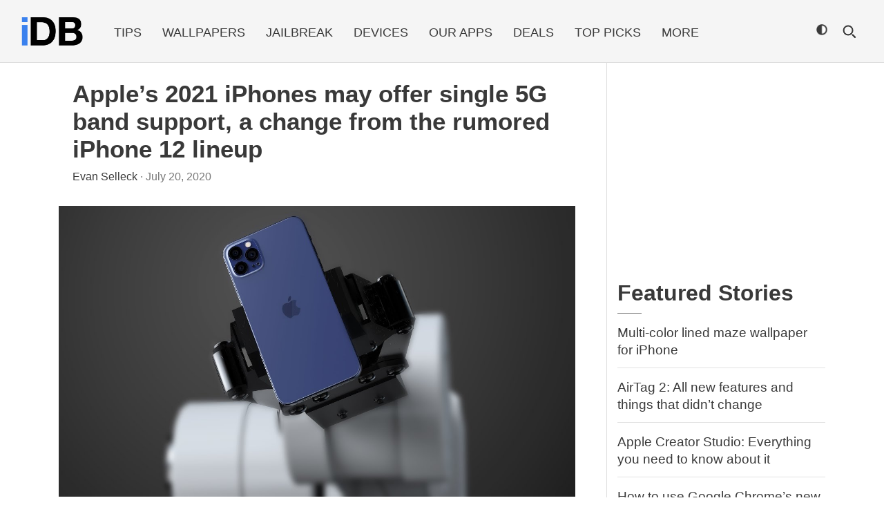

--- FILE ---
content_type: text/plain; charset=utf-8
request_url: https://ads.adthrive.com/http-api/cv2
body_size: 4902
content:
{"om":["02oyx761","0sm4lr19","0u2988cmwjg","0u8cmwjg","0v9iqcb6","0wcqomxw","1","10011/1b0c2a850ea6b614aae8889699443f44","1011_74_18364062","1011_74_18364134","1028_8728253","1028_8739738","1028_8739779","10ua7afe","11142692","11509227","1185:1610277379","1185:1610326628","11896988","12010080","12010084","12010088","12168663","12169133","12171164","12171239","12181250","12181287","124843_10","124848_8","124853_8","12952196","1610326728","17_24767222","17_24767233","17_24794136","1dynz4oo","1h7yhpl7","1ktgrre1","1szmtd70","1ybd10t0","202430_200_EAAYACogfp82etiOdza92P7KkqCzDPazG1s0NmTQfyLljZ.q7ScyBDr2wK8_","202430_200_EAAYACogrPcXlVDpv4mCpFHbtASH4.EGy-m7zq791oD26KFcrCUyBCeqWqs_","206_546804","2132:45327624","2132:45327625","2132:45420162","2132:45970288","2149:12156461","2179:578606630524081767","2179:589289985696794383","2179:591283456202345442","2249:706050940","2307:0scptdcn","2307:1h7yhpl7","2307:3v2n6fcp","2307:4etfwvf1","2307:5vb39qim","2307:63barbg1","2307:6431n1h4","2307:6mrds7pc","2307:7cmeqmw8","2307:8orkh93v","2307:9ckgjh5j","2307:9mspm15z","2307:a2uqytjp","2307:a566o9hb","2307:a8beztgq","2307:ahnxpq60","2307:dgbyziu1","2307:dsugp5th","2307:ehc482l0","2307:ey8vsnzk","2307:f3tdw9f3","2307:f7atgbcb","2307:fpbj0p83","2307:fruor2jx","2307:g1cx0n31","2307:g749lgab","2307:gjej01ec","2307:hfqgqvcv","2307:ixnblmho","2307:kbu6vdml","2307:lasd4xof","2307:n2rcz3xr","2307:nmuzeaa7","2307:o2s05iig","2307:oo8yaihc","2307:pi9dvb89","2307:tdv4kmro","2307:thi4ww4t","2307:tty470r7","2307:tvhhxsdx","2307:u4atmpu4","2307:xnfnfr4x","2307:z2zvrgyz","2307:z9ku9v6m","2307:zjn6yvkc","2307:zqs7z6cq","23t9uf9c","2409_15064_70_85808977","2409_25495_176_CR52092920","2409_25495_176_CR52092921","2409_25495_176_CR52092923","2409_25495_176_CR52092958","2409_25495_176_CR52150651","2409_25495_176_CR52153848","2409_25495_176_CR52153849","2409_25495_176_CR52178316","2409_25495_176_CR52178317","2409_25495_176_CR52186411","24602726","24694815","25_13mvd7kb","25_53v6aquw","25_8b5u826e","25_c7i6r1q4","25_m2n177jy","25_m4xt6ckm","25_op9gtamy","25_oz31jrd0","25_pz8lwofu","25_sqmqxvaf","25_ti0s3bz3","25_tqejxuf9","25_v8cczmzc","25_yi6qlg3p","25_zwzjgvpw","2662_200562_7546332","2662_255125_8179376","2676:80072821","2676:85702036","2676:86083186","2676:86434078","2676:86739509","2676:86739704","2711_64_12156461","2715_9888_522709","2715_9888_558240","2760:176_CR52092921","2760:176_CR52092923","2760:176_CR52092954","2760:176_CR52175339","2760:176_CR52178317","2760:176_CR52186411","29414696","2974:8172728","2974:8172741","2jjp1phz","2pu0gomp","308_125203_20","308_125204_13","32296876","32447008","32661333","33438474","33605181","33605623","33606388","33637455","34182009","34379117","3490:CR52223710","3658_104709_9ckgjh5j","3658_104709_i1stv4us","3658_104709_s400875z","3658_15078_cuudl2xr","3658_15078_revf1erj","3658_15078_u5zlepic","3658_15106_u4atmpu4","3658_151356_uthpc18j","3658_15858_T26430581","3658_15936_0u8cmwjg","3658_16352_ehc482l0","3658_1782601_lc7sys8n","3658_203382_f3tdw9f3","3658_203382_z2zvrgyz","3658_204350_fleb9ndb","3658_22070_t3wa7f3z","3658_67113_77o0iydu","3658_87799_kbu6vdml","3658_93957_T26479487","37qyxakf","381513943572","38495746","39364467","3LMBEkP-wis","3a7sb5xc","3c5dkic6","3l1m1jex","3o9hdib5","3v2n6fcp","40209404","409_225977","409_226354","409_227223","409_227227","409_228358","409_228363","409_230713","409_230714","409_230717","409_230718","42231835","43919984","43919985","439246469228","44146511","44629254","44_CO4OZNJF6RHTTMF6FMD2H3","44_ZIWOKILJN5EW3OXMUHGYBV_320x50_1","451ofy3j","45327625","458901553568","47370256","4771_74438_1610277379","481703827","485027845327","48630119","48673705","48700636","48700649","48877306","4n9mre1i","4tgls8cg","4zai8e8t","50479792","5126511933","51372434","52823916","53v6aquw","54779847","5510:3a7sb5xc","5510:80g14o37","5510:9efxb1yn","5510:ahnxpq60","5510:ciwv36jr","5510:cymho2zs","5510:fruor2jx","5510:u4atmpu4","5510:ve59bb3u","554465","554472","5563_66529_OADD2.1185273594501884_1PBOXFV5T1KJWT0","557_409_223589","558_93_1h7yhpl7","558_93_ehc482l0","558_93_pz8lwofu","558_93_u4atmpu4","56071098","56341213","56616793","5670:8168479","56824595","574253771","587183202622605216","591283456202345442","59856354","5j7zqpp1","5l03u8j0","5sfc9ja1","60157548","60325468","60415630","60638194","607xa11s","609577512","6126563651","61444664","61881631","61900406","61900466","61916211","61916223","61916225","61916229","61932920","61932925","61932957","62187798","6226522309","6226527055","6226534257","6226534791","62686725","62689015","627227759","627309156","627309159","627506494","628015148","628086965","628153053","628222860","628223277","628360579","628360582","628444259","628444349","628444433","628444439","628456310","628456382","628456391","628622163","628622172","628622178","628622244","628622250","628683371","628687043","628687157","628687460","628687463","628803013","628841673","629007394","629009180","629167998","629168001","629168010","629168565","629171196","629171202","62946748","62959437","62977989","630928655","6365_61796_785361576712","636910768489","651637446","6547_67916_KWZZOJzyuE6c9q6VBcHD","6547_67916_X8BD7wDmvQ0tIgx7COXA","659216891404","659713728691","680452111","680_99480_700109379","680_99480_700109389","680_99480_700109399","690_99485_1610326628","697525772","697525780","697876998","697893306","6adqba78","6egun54t","6ejtrnf9","6lmy2lg0","6mrds7pc","6tj9m7jw","6wclm3on","6z26stpw","6zt4aowl","700109389","700109399","708648757","708727053","70_83464477","70jx2f16","725307849769","7255_217307_dsp-443581","7354_138543_85445183","74243_74_18364017","74243_74_18364062","74243_74_18364087","74243_74_18364134","74wv3qdx","754085118673","78827816","793998760781","794109848040","794351831187","7969_149355_45327624","7969_149355_45999649","7969_149355_45999652","7cmeqmw8","7exo1dkh","7mp6p94c","7qn8oyg4","7sf7w6kh","80070373","80g14o37","8152859","8152879","8160967","8193078","8341_230731_589289985696794383","8341_230731_591283456202345442","86744978","86744985","86991452","8b5u826e","8edb3geb","8orkh93v","8u2upl8r","9057/0328842c8f1d017570ede5c97267f40d","9057/118fd3eefbff5c5b303909fff5103e9c","9057/211d1f0fa71d1a58cabee51f2180e38f","9598343","9d5f8vic","9efxb1yn","9rqgwgyb","9uox3d6i","NplsJAxRH1w","Rno6AJZ2sVI","_2Ddn1kJUvs","a2uqytjp","a3ts2hcp","a566o9hb","a7wye4jw","ad6783io","af9kspoi","ahnxpq60","axw5pt53","b39rnvp2","b5e77p2y","b5idbd4d","b90cwbcd","b92980cwbcd","bc5edztw","bjgc67sj","bodqfosc","bpecuyjx","bsgbu9lt","c0mw623r","c1hsjx06","c25t9p0u","c7i6r1q4","c7z0h277","cEV_cN6cB6U","ce17a6ey","ciwv36jr","cjdrzael","ckaxy2zm","cr-1oplzoysubwe","cr-2azmi2ttu9vd","cr-2azmi2ttuatj","cr-2azmi2ttubwe","cr-2azmi2ttubxe","cr-5dqze5bju9vd","cr-7f9n585bu9vd","cr-7f9n585bubwe","cr-98t2xj3uubxf","cr-9cqtwg2w2brhx5","cr-9cqtyk6s0fri02","cr-Bitc7n_p9iw__vat__49i_k_6v6_h_jce2vj5h_G0l9Rdjrj","cr-Bitc7n_p9iw__vat__49i_k_6v6_h_jce2vj5h_KnXNU4yjl","cr-Bitc7n_p9iw__vat__49i_k_6v6_h_jce2vj5h_ZUFnU4yjl","cr-aaw20e1rubwj","cr-aawz2m3vubwj","cr-aawz3f1rubwj","cr-ccr05f6rv7vjv","cr-e8r0zf8qxeu","cr-f6puwm2w27tf1","cr-g7ywwk2qvft","cr-g7ywwk7qvft","cr-ghun4f53u9vd","cr-op3cwed1uatj","cr-q3xo02ccu9vd","cr-q3xo02ccuatj","cr-tki3g2enu9vd","cr-tki3g2enuatj","cr223-e8r0zf8qxeu","cu298udl2xr","cuudl2xr","cxntlnlg","cymho2zs","dizgJ_U0NOo","dsugp5th","dwjp56fe","e2c76his","e4c8rm6x","ef266k2o","eh603bpu","ehc482l0","exgmab74","extremereach_creative_76559239","ey8vsnzk","f3tdw9f3","f8e4ig0n","fc9fwyoa","fcn2zae1","fd5sv9q0","fjp0ceax","fleb9ndb","fpbj0p83","fruor2jx","ft79er7MHcU","g1cx0n31","g33ctchk","g4kw4fir","g729849lgab","g749lgab","gjwam5dw","h0zwvskc","h8ua5z2p","heb21q1u","hffavbt7","hfqgqvcv","hi8dd2jh","hu52wf5i","hueqprai","hxxrc6st","i2aglcoy","i8q65k6g","i90isgt0","ibf35bj8","idh8o9qc","ij0o9c81","iu5svso2","iw3id10l","ixnblmho","jr169syq","k2xfz54q","kb298u6vdml","kbu6vdml","kfzuk5ip","l2s786m6","l5x3df1q","lasd4xof","lc7sys8n","ldsdwhka","ll77hviy","lmkhu9q3","lp37a2wq","lxlnailk","m4298xt6ckm","m4xt6ckm","m9tz4e6u","mk19vci9","mne39gsk","mpslyzf9","muvxy961","n2298rcz3xr","n2rcz3xr","n3egwnq7","n8w0plts","ntjn5z55","nx29853afwv","nzstcsfu","o2s05iig","o54qvth1","o79rfir1","oj70mowv","on4c2e72","oo2988yaihc","op9gtamy","oz31jrd0","p0odjzyt","pefxr7k2","pi2989dvb89","pi6u4hm4","pi9dvb89","pkydekxi","plth4l1a","pm9dmfkk","poc1p809","pz8lwofu","q9plh3qd","qg57485n","qg76tgo1","qt09ii59","quk7w53j","quspexj2","r0u09phz","r35763xz","r3co354x","r6vl3f1t","revf1erj","rk5pkdan","rpzde859","s4s41bit","sdeo60cf","sl57pdtd","syq8po9m","szmt953j","t2dlmwva","t58zjs8i","t79r9pdb","t7d69r6a","t7jqyl3m","tekzppaf","ti0s3bz3","ttjmhjja","u2x4z0j8","u3i8n6ef","u4atmpu4","ufyepgre","ul59u2wz","uri16yum","ux1fyib3","ux2981fyib3","v6jdn8gd","v705kko8","vdcb5d4i","ve59bb3u","ven7pu1c","vfvpfnp8","vwg10e52","wih2rdv3","wt0wmo2s","wv298uhrb6o","wvuhrb6o","x716iscu","xcz964hp","xgzzblzl","xncaqh7c","xszg0ebh","y141rtv6","y7a7djlm","ya949d2z","yass8yy7","yi6qlg3p","yllk1vm8","yttz3cyp","z2zvrgyz","z9ku9v6m","zaiy3lqy","zep75yl2","zfexqyi5","zjp4enby","znl4u1zy","zqs7z6cq","zs3aw5p8","zsvdh1xi","zw6jpag6","7979132","7979135"],"pmp":[],"adomains":["123notices.com","1md.org","about.bugmd.com","acelauncher.com","adameve.com","akusoli.com","allyspin.com","askanexpertonline.com","atomapplications.com","bassbet.com","betsson.gr","biz-zone.co","bizreach.jp","braverx.com","bubbleroom.se","bugmd.com","buydrcleanspray.com","byrna.com","capitaloneshopping.com","clarifion.com","combatironapparel.com","controlcase.com","convertwithwave.com","cotosen.com","countingmypennies.com","cratedb.com","croisieurope.be","cs.money","dallasnews.com","definition.org","derila-ergo.com","dhgate.com","dhs.gov","displate.com","easyprint.app","easyrecipefinder.co","fabpop.net","familynow.club","fla-keys.com","folkaly.com","g123.jp","gameswaka.com","getbugmd.com","getconsumerchoice.com","getcubbie.com","gowavebrowser.co","gowdr.com","gransino.com","grosvenorcasinos.com","guard.io","hero-wars.com","holts.com","instantbuzz.net","itsmanual.com","jackpotcitycasino.com","justanswer.com","justanswer.es","la-date.com","lightinthebox.com","liverrenew.com","local.com","lovehoney.com","lulutox.com","lymphsystemsupport.com","manualsdirectory.org","meccabingo.com","medimops.de","mensdrivingforce.com","millioner.com","miniretornaveis.com","mobiplus.me","myiq.com","national-lottery.co.uk","naturalhealthreports.net","nbliver360.com","nikke-global.com","nordicspirit.co.uk","nuubu.com","onlinemanualspdf.co","original-play.com","outliermodel.com","paperela.com","paradisestays.site","parasiterelief.com","peta.org","photoshelter.com","plannedparenthood.org","playvod-za.com","printeasilyapp.com","printwithwave.com","profitor.com","quicklearnx.com","quickrecipehub.com","rakuten-sec.co.jp","rangeusa.com","refinancegold.com","robocat.com","royalcaribbean.com","saba.com.mx","shift.com","simple.life","spinbara.com","systeme.io","taboola.com","tackenberg.de","temu.com","tenfactorialrocks.com","theoceanac.com","topaipick.com","totaladblock.com","usconcealedcarry.com","vagisil.com","vegashero.com","vegogarden.com","veryfast.io","viewmanuals.com","viewrecipe.net","votervoice.net","vuse.com","wavebrowser.co","wavebrowserpro.com","weareplannedparenthood.org","xiaflex.com","yourchamilia.com"]}

--- FILE ---
content_type: application/javascript; charset=UTF-8
request_url: https://idownloadblog.disqus.com/count-data.js?1=825007%20https%3A%2F%2Fwww.idownloadblog.com%2F%3Fp%3D825007
body_size: 306
content:
var DISQUSWIDGETS;

if (typeof DISQUSWIDGETS != 'undefined') {
    DISQUSWIDGETS.displayCount({"text":{"and":"and","comments":{"zero":"Leave a comment","multiple":"There are {num} comments","one":"There is 1 comment"}},"counts":[{"id":"825007 https:\/\/www.idownloadblog.com\/?p=825007","comments":1}]});
}